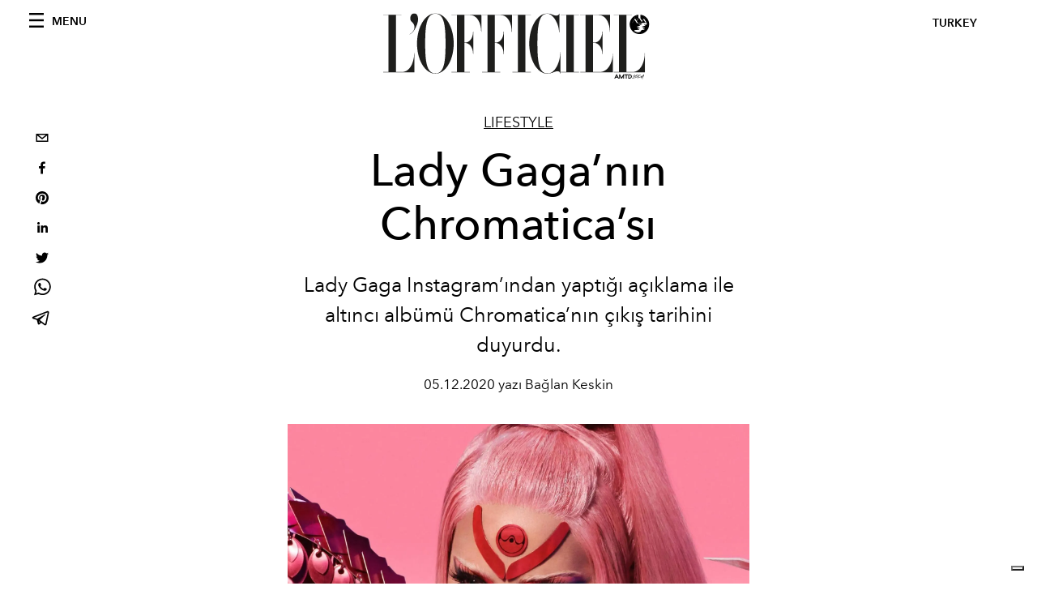

--- FILE ---
content_type: text/html; charset=utf-8
request_url: https://www.google.com/recaptcha/api2/aframe
body_size: 260
content:
<!DOCTYPE HTML><html><head><meta http-equiv="content-type" content="text/html; charset=UTF-8"></head><body><script nonce="C2BluBxVBeCPQAGDMNwoEA">/** Anti-fraud and anti-abuse applications only. See google.com/recaptcha */ try{var clients={'sodar':'https://pagead2.googlesyndication.com/pagead/sodar?'};window.addEventListener("message",function(a){try{if(a.source===window.parent){var b=JSON.parse(a.data);var c=clients[b['id']];if(c){var d=document.createElement('img');d.src=c+b['params']+'&rc='+(localStorage.getItem("rc::a")?sessionStorage.getItem("rc::b"):"");window.document.body.appendChild(d);sessionStorage.setItem("rc::e",parseInt(sessionStorage.getItem("rc::e")||0)+1);localStorage.setItem("rc::h",'1768797365464');}}}catch(b){}});window.parent.postMessage("_grecaptcha_ready", "*");}catch(b){}</script></body></html>